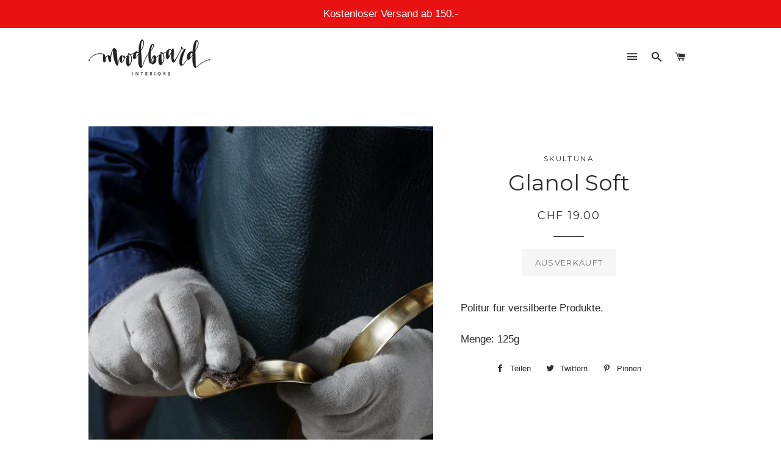

--- FILE ---
content_type: text/html; charset=utf-8
request_url: https://www.moodboard.ch/products/reinigungspaste-glanol-soft
body_size: 16585
content:
<!DOCTYPE html> 
<!--[if lt IE 7]><html class="no-js lt-ie9 lt-ie8 lt-ie7" lang="en"> <![endif]-->
<!--[if IE 7]><html class="no-js lt-ie9 lt-ie8" lang="en"> <![endif]-->
<!--[if IE 8]><html class="no-js lt-ie9" lang="en"> <![endif]-->
<!--[if IE 9 ]><html class="ie9 no-js"> <![endif]-->
<!--[if (gt IE 9)|!(IE)]><!--> <html class="no-js"> <!--<![endif]-->
<head>  <script id="ml_meta_options" type="text/javascript">
   	var ml_def_language_mf = "de"; 
  	var ml_available_languages_mf = {"en":"English","de":"Deutsch"};
    var ml_disabled_languages_mf = "";
    var ml_redirect_mf = "";    
    
        var ml_domains_mf = {};
  	

    var dis_arr = ml_disabled_languages_mf.split(',');
  
  	var avl_keys = Object.keys(ml_available_languages_mf);
  	for(var i=0;i < avl_keys.length;i++)
    {
    	if(dis_arr.includes(avl_keys[i]))
      		delete ml_available_languages_mf[avl_keys[i]]; 
    }
     
  </script>  	<script type="text/javascript">
    
  </script><script type="text/javascript" src="https://www.modules4u.biz/shopify/multi-lingo/js/ml.js.php?shop=moodboardtest.myshopify.com"></script><script type="text/javascript">
    function getMLVar(ml_var)
    {
      	var arr = {"71f0459e3295afebfb9e7f8d3503e881":"Ihr Einkaufswagen ist im Moment leer.","eef271fccaf07160d90d1e77cc4a727c":"Aktivieren Sie Cookies, um den Einkaufswagen benutzen zu können","3e2fe386df132b08717f426f54023d58":"I18n Error: Missing interpolation value \"savings\" for \"Sie sparen {{ savings }}\"","eb4414f4b515b74d398dff19296a3f23":"Schließen (Esc)"};
      	return arr[ml_var];
    }	
</script>


 <!--
 
  <script type="text/javascript">
    var ml_prods_js = {
        {% for product in collections.all.products %}
      		{{ product.id }}:{{ product.metafields[ml_ns]['title'] | json }}
			{% unless forloop.last %},{% endunless %}      
        {% endfor %}
    }
  </script>  
  
  --> 


  <!-- Basic page needs ================================================== -->
  <meta charset="utf-8">
  <meta http-equiv="X-UA-Compatible" content="IE=edge,chrome=1">

  
    <link rel="shortcut icon" href="//www.moodboard.ch/cdn/shop/files/apple-touch-icon_f9519faa-a1a6-4296-8927-6e1ec4567270_32x32.png?v=1613163687" type="image/png" />
  

  <!-- Title and description ================================================== -->
  <title>
  Glanol Soft Polierpaste für versilberte Produkte &ndash; Moodboard Interiors GmbH
  </title>

  
  <meta name="description" content="Politur für versilberte Produkte. Menge: 125g">
  

  <!-- Helpers ================================================== -->
  <!-- /snippets/social-meta-tags.liquid -->


  <meta property="og:type" content="product">
  <meta property="og:title" content="Glanol Soft">
  <meta property="og:url" content="https://www.moodboard.ch/products/reinigungspaste-glanol-soft">
  <meta property="og:description" content="Politur für versilberte Produkte.
Menge: 125g">
  
    <meta property="og:image" content="http://www.moodboard.ch/cdn/shop/products/1143_grande.png?v=1542963764">
    <meta property="og:image:secure_url" content="https://www.moodboard.ch/cdn/shop/products/1143_grande.png?v=1542963764">
  
    <meta property="og:image" content="http://www.moodboard.ch/cdn/shop/products/a_4_7120f2e5-6f29-45a7-a8d4-ce5eeda5c460_grande.jpg?v=1542963750">
    <meta property="og:image:secure_url" content="https://www.moodboard.ch/cdn/shop/products/a_4_7120f2e5-6f29-45a7-a8d4-ce5eeda5c460_grande.jpg?v=1542963750">
  
  <meta property="og:price:amount" content="19.00">
  <meta property="og:price:currency" content="CHF">

<meta property="og:site_name" content="Moodboard Interiors GmbH">


<meta name="twitter:card" content="summary_large_image">


  <meta name="twitter:title" content="Glanol Soft">
  <meta name="twitter:description" content="Politur für versilberte Produkte.
Menge: 125g">


  <link rel="canonical" href="https://www.moodboard.ch/products/reinigungspaste-glanol-soft">
  <meta name="viewport" content="width=device-width,initial-scale=1,shrink-to-fit=no">
  <meta name="theme-color" content="#be1f1f">

  <!-- CSS ================================================== -->
  <link href="//www.moodboard.ch/cdn/shop/t/19/assets/timber.scss.css?v=27557673178772995671657969141" rel="stylesheet" type="text/css" media="all" />
  <link href="//www.moodboard.ch/cdn/shop/t/19/assets/theme.scss.css?v=52786894062428372431657969141" rel="stylesheet" type="text/css" media="all" />
  

  
    
    
    <link href="//fonts.googleapis.com/css?family=Montserrat:400" rel="stylesheet" type="text/css" media="all" />
  


  
    
    
    <link href="//fonts.googleapis.com/css?family=Montserrat:400" rel="stylesheet" type="text/css" media="all" />
  



  <!-- Sections ================================================== -->
  <script>
    window.theme = window.theme || {};
    theme.strings = {
      zoomClose: "Schließen (Esc)",
      zoomPrev: "Vorige (Linke Pfeiltaste)",
      zoomNext: "Nächste (Rechte Pfeiltaste)",
      moneyFormat: "CHF {{amount}}"
    };
    theme.settings = {
      cartType: "page",
      gridType: "collage"
    };
  </script>

  <!--[if (gt IE 9)|!(IE)]><!--><script src="//www.moodboard.ch/cdn/shop/t/19/assets/lazysizes.min.js?v=37531750901115495291539762227" async="async"></script><!--<![endif]-->
  <!--[if lte IE 9]><script src="//www.moodboard.ch/cdn/shop/t/19/assets/lazysizes.min.js?v=37531750901115495291539762227"></script><![endif]-->

  <!--[if (gt IE 9)|!(IE)]><!--><script src="//www.moodboard.ch/cdn/shop/t/19/assets/theme.js?v=42281936924068905501539762235" defer="defer"></script><!--<![endif]-->
  <!--[if lte IE 9]><script src="//www.moodboard.ch/cdn/shop/t/19/assets/theme.js?v=42281936924068905501539762235"></script><![endif]-->

  <!-- Header hook for plugins ================================================== -->
  <script>window.performance && window.performance.mark && window.performance.mark('shopify.content_for_header.start');</script><meta name="google-site-verification" content="V8R_iDJQOk1N2JpTsZlD0LGHWdMClp_qNAmZR7UavNo">
<meta id="shopify-digital-wallet" name="shopify-digital-wallet" content="/13112481/digital_wallets/dialog">
<meta name="shopify-checkout-api-token" content="278a18a0602863a3c357861eea73aa5e">
<meta id="in-context-paypal-metadata" data-shop-id="13112481" data-venmo-supported="false" data-environment="production" data-locale="de_DE" data-paypal-v4="true" data-currency="CHF">
<link rel="alternate" type="application/json+oembed" href="https://www.moodboard.ch/products/reinigungspaste-glanol-soft.oembed">
<script async="async" src="/checkouts/internal/preloads.js?locale=de-CH"></script>
<script id="shopify-features" type="application/json">{"accessToken":"278a18a0602863a3c357861eea73aa5e","betas":["rich-media-storefront-analytics"],"domain":"www.moodboard.ch","predictiveSearch":true,"shopId":13112481,"locale":"de"}</script>
<script>var Shopify = Shopify || {};
Shopify.shop = "moodboardtest.myshopify.com";
Shopify.locale = "de";
Shopify.currency = {"active":"CHF","rate":"1.0"};
Shopify.country = "CH";
Shopify.theme = {"name":"Brooklyn_ml","id":33201389634,"schema_name":"Brooklyn","schema_version":"2.4.0","theme_store_id":null,"role":"main"};
Shopify.theme.handle = "null";
Shopify.theme.style = {"id":null,"handle":null};
Shopify.cdnHost = "www.moodboard.ch/cdn";
Shopify.routes = Shopify.routes || {};
Shopify.routes.root = "/";</script>
<script type="module">!function(o){(o.Shopify=o.Shopify||{}).modules=!0}(window);</script>
<script>!function(o){function n(){var o=[];function n(){o.push(Array.prototype.slice.apply(arguments))}return n.q=o,n}var t=o.Shopify=o.Shopify||{};t.loadFeatures=n(),t.autoloadFeatures=n()}(window);</script>
<script id="shop-js-analytics" type="application/json">{"pageType":"product"}</script>
<script defer="defer" async type="module" src="//www.moodboard.ch/cdn/shopifycloud/shop-js/modules/v2/client.init-shop-cart-sync_HUjMWWU5.de.esm.js"></script>
<script defer="defer" async type="module" src="//www.moodboard.ch/cdn/shopifycloud/shop-js/modules/v2/chunk.common_QpfDqRK1.esm.js"></script>
<script type="module">
  await import("//www.moodboard.ch/cdn/shopifycloud/shop-js/modules/v2/client.init-shop-cart-sync_HUjMWWU5.de.esm.js");
await import("//www.moodboard.ch/cdn/shopifycloud/shop-js/modules/v2/chunk.common_QpfDqRK1.esm.js");

  window.Shopify.SignInWithShop?.initShopCartSync?.({"fedCMEnabled":true,"windoidEnabled":true});

</script>
<script>(function() {
  var isLoaded = false;
  function asyncLoad() {
    if (isLoaded) return;
    isLoaded = true;
    var urls = ["https:\/\/chimpstatic.com\/mcjs-connected\/js\/users\/d7c8745b7faec81dde30b636c\/0c919bc0703283b831e0224da.js?shop=moodboardtest.myshopify.com","\/\/shopify.privy.com\/widget.js?shop=moodboardtest.myshopify.com","\/\/s3.amazonaws.com\/booster-eu-cookie\/moodboardtest.myshopify.com\/booster_eu_cookie.js?shop=moodboardtest.myshopify.com","https:\/\/chimpstatic.com\/mcjs-connected\/js\/users\/d7c8745b7faec81dde30b636c\/4fd96871b1ce12244a9e55ea5.js?shop=moodboardtest.myshopify.com"];
    for (var i = 0; i < urls.length; i++) {
      var s = document.createElement('script');
      s.type = 'text/javascript';
      s.async = true;
      s.src = urls[i];
      var x = document.getElementsByTagName('script')[0];
      x.parentNode.insertBefore(s, x);
    }
  };
  if(window.attachEvent) {
    window.attachEvent('onload', asyncLoad);
  } else {
    window.addEventListener('load', asyncLoad, false);
  }
})();</script>
<script id="__st">var __st={"a":13112481,"offset":3600,"reqid":"c5f7987c-a7d4-44e2-86e7-f7db9a70b7c2-1768764140","pageurl":"www.moodboard.ch\/products\/reinigungspaste-glanol-soft","u":"f3035ed4de64","p":"product","rtyp":"product","rid":10661828500};</script>
<script>window.ShopifyPaypalV4VisibilityTracking = true;</script>
<script id="captcha-bootstrap">!function(){'use strict';const t='contact',e='account',n='new_comment',o=[[t,t],['blogs',n],['comments',n],[t,'customer']],c=[[e,'customer_login'],[e,'guest_login'],[e,'recover_customer_password'],[e,'create_customer']],r=t=>t.map((([t,e])=>`form[action*='/${t}']:not([data-nocaptcha='true']) input[name='form_type'][value='${e}']`)).join(','),a=t=>()=>t?[...document.querySelectorAll(t)].map((t=>t.form)):[];function s(){const t=[...o],e=r(t);return a(e)}const i='password',u='form_key',d=['recaptcha-v3-token','g-recaptcha-response','h-captcha-response',i],f=()=>{try{return window.sessionStorage}catch{return}},m='__shopify_v',_=t=>t.elements[u];function p(t,e,n=!1){try{const o=window.sessionStorage,c=JSON.parse(o.getItem(e)),{data:r}=function(t){const{data:e,action:n}=t;return t[m]||n?{data:e,action:n}:{data:t,action:n}}(c);for(const[e,n]of Object.entries(r))t.elements[e]&&(t.elements[e].value=n);n&&o.removeItem(e)}catch(o){console.error('form repopulation failed',{error:o})}}const l='form_type',E='cptcha';function T(t){t.dataset[E]=!0}const w=window,h=w.document,L='Shopify',v='ce_forms',y='captcha';let A=!1;((t,e)=>{const n=(g='f06e6c50-85a8-45c8-87d0-21a2b65856fe',I='https://cdn.shopify.com/shopifycloud/storefront-forms-hcaptcha/ce_storefront_forms_captcha_hcaptcha.v1.5.2.iife.js',D={infoText:'Durch hCaptcha geschützt',privacyText:'Datenschutz',termsText:'Allgemeine Geschäftsbedingungen'},(t,e,n)=>{const o=w[L][v],c=o.bindForm;if(c)return c(t,g,e,D).then(n);var r;o.q.push([[t,g,e,D],n]),r=I,A||(h.body.append(Object.assign(h.createElement('script'),{id:'captcha-provider',async:!0,src:r})),A=!0)});var g,I,D;w[L]=w[L]||{},w[L][v]=w[L][v]||{},w[L][v].q=[],w[L][y]=w[L][y]||{},w[L][y].protect=function(t,e){n(t,void 0,e),T(t)},Object.freeze(w[L][y]),function(t,e,n,w,h,L){const[v,y,A,g]=function(t,e,n){const i=e?o:[],u=t?c:[],d=[...i,...u],f=r(d),m=r(i),_=r(d.filter((([t,e])=>n.includes(e))));return[a(f),a(m),a(_),s()]}(w,h,L),I=t=>{const e=t.target;return e instanceof HTMLFormElement?e:e&&e.form},D=t=>v().includes(t);t.addEventListener('submit',(t=>{const e=I(t);if(!e)return;const n=D(e)&&!e.dataset.hcaptchaBound&&!e.dataset.recaptchaBound,o=_(e),c=g().includes(e)&&(!o||!o.value);(n||c)&&t.preventDefault(),c&&!n&&(function(t){try{if(!f())return;!function(t){const e=f();if(!e)return;const n=_(t);if(!n)return;const o=n.value;o&&e.removeItem(o)}(t);const e=Array.from(Array(32),(()=>Math.random().toString(36)[2])).join('');!function(t,e){_(t)||t.append(Object.assign(document.createElement('input'),{type:'hidden',name:u})),t.elements[u].value=e}(t,e),function(t,e){const n=f();if(!n)return;const o=[...t.querySelectorAll(`input[type='${i}']`)].map((({name:t})=>t)),c=[...d,...o],r={};for(const[a,s]of new FormData(t).entries())c.includes(a)||(r[a]=s);n.setItem(e,JSON.stringify({[m]:1,action:t.action,data:r}))}(t,e)}catch(e){console.error('failed to persist form',e)}}(e),e.submit())}));const S=(t,e)=>{t&&!t.dataset[E]&&(n(t,e.some((e=>e===t))),T(t))};for(const o of['focusin','change'])t.addEventListener(o,(t=>{const e=I(t);D(e)&&S(e,y())}));const B=e.get('form_key'),M=e.get(l),P=B&&M;t.addEventListener('DOMContentLoaded',(()=>{const t=y();if(P)for(const e of t)e.elements[l].value===M&&p(e,B);[...new Set([...A(),...v().filter((t=>'true'===t.dataset.shopifyCaptcha))])].forEach((e=>S(e,t)))}))}(h,new URLSearchParams(w.location.search),n,t,e,['guest_login'])})(!0,!0)}();</script>
<script integrity="sha256-4kQ18oKyAcykRKYeNunJcIwy7WH5gtpwJnB7kiuLZ1E=" data-source-attribution="shopify.loadfeatures" defer="defer" src="//www.moodboard.ch/cdn/shopifycloud/storefront/assets/storefront/load_feature-a0a9edcb.js" crossorigin="anonymous"></script>
<script data-source-attribution="shopify.dynamic_checkout.dynamic.init">var Shopify=Shopify||{};Shopify.PaymentButton=Shopify.PaymentButton||{isStorefrontPortableWallets:!0,init:function(){window.Shopify.PaymentButton.init=function(){};var t=document.createElement("script");t.src="https://www.moodboard.ch/cdn/shopifycloud/portable-wallets/latest/portable-wallets.de.js",t.type="module",document.head.appendChild(t)}};
</script>
<script data-source-attribution="shopify.dynamic_checkout.buyer_consent">
  function portableWalletsHideBuyerConsent(e){var t=document.getElementById("shopify-buyer-consent"),n=document.getElementById("shopify-subscription-policy-button");t&&n&&(t.classList.add("hidden"),t.setAttribute("aria-hidden","true"),n.removeEventListener("click",e))}function portableWalletsShowBuyerConsent(e){var t=document.getElementById("shopify-buyer-consent"),n=document.getElementById("shopify-subscription-policy-button");t&&n&&(t.classList.remove("hidden"),t.removeAttribute("aria-hidden"),n.addEventListener("click",e))}window.Shopify?.PaymentButton&&(window.Shopify.PaymentButton.hideBuyerConsent=portableWalletsHideBuyerConsent,window.Shopify.PaymentButton.showBuyerConsent=portableWalletsShowBuyerConsent);
</script>
<script data-source-attribution="shopify.dynamic_checkout.cart.bootstrap">document.addEventListener("DOMContentLoaded",(function(){function t(){return document.querySelector("shopify-accelerated-checkout-cart, shopify-accelerated-checkout")}if(t())Shopify.PaymentButton.init();else{new MutationObserver((function(e,n){t()&&(Shopify.PaymentButton.init(),n.disconnect())})).observe(document.body,{childList:!0,subtree:!0})}}));
</script>
<link id="shopify-accelerated-checkout-styles" rel="stylesheet" media="screen" href="https://www.moodboard.ch/cdn/shopifycloud/portable-wallets/latest/accelerated-checkout-backwards-compat.css" crossorigin="anonymous">
<style id="shopify-accelerated-checkout-cart">
        #shopify-buyer-consent {
  margin-top: 1em;
  display: inline-block;
  width: 100%;
}

#shopify-buyer-consent.hidden {
  display: none;
}

#shopify-subscription-policy-button {
  background: none;
  border: none;
  padding: 0;
  text-decoration: underline;
  font-size: inherit;
  cursor: pointer;
}

#shopify-subscription-policy-button::before {
  box-shadow: none;
}

      </style>

<script>window.performance && window.performance.mark && window.performance.mark('shopify.content_for_header.end');</script>
  <!-- /snippets/oldIE-js.liquid -->


<!--[if lt IE 9]>
<script src="//cdnjs.cloudflare.com/ajax/libs/html5shiv/3.7.2/html5shiv.min.js" type="text/javascript"></script>
<script src="//www.moodboard.ch/cdn/shop/t/19/assets/respond.min.js?v=52248677837542619231539762227" type="text/javascript"></script>
<link href="//www.moodboard.ch/cdn/shop/t/19/assets/respond-proxy.html" id="respond-proxy" rel="respond-proxy" />
<link href="//www.moodboard.ch/search?q=91d46e7a400d081f46263631faee7056" id="respond-redirect" rel="respond-redirect" />
<script src="//www.moodboard.ch/search?q=91d46e7a400d081f46263631faee7056" type="text/javascript"></script>
<![endif]-->


<!--[if (lte IE 9) ]><script src="//www.moodboard.ch/cdn/shop/t/19/assets/match-media.min.js?v=159635276924582161481539762227" type="text/javascript"></script><![endif]-->


  <script src="//ajax.googleapis.com/ajax/libs/jquery/2.2.3/jquery.min.js" type="text/javascript"></script>
  <script src="//www.moodboard.ch/cdn/shop/t/19/assets/modernizr.min.js?v=21391054748206432451539762227" type="text/javascript"></script>

  
  

<link href="https://monorail-edge.shopifysvc.com" rel="dns-prefetch">
<script>(function(){if ("sendBeacon" in navigator && "performance" in window) {try {var session_token_from_headers = performance.getEntriesByType('navigation')[0].serverTiming.find(x => x.name == '_s').description;} catch {var session_token_from_headers = undefined;}var session_cookie_matches = document.cookie.match(/_shopify_s=([^;]*)/);var session_token_from_cookie = session_cookie_matches && session_cookie_matches.length === 2 ? session_cookie_matches[1] : "";var session_token = session_token_from_headers || session_token_from_cookie || "";function handle_abandonment_event(e) {var entries = performance.getEntries().filter(function(entry) {return /monorail-edge.shopifysvc.com/.test(entry.name);});if (!window.abandonment_tracked && entries.length === 0) {window.abandonment_tracked = true;var currentMs = Date.now();var navigation_start = performance.timing.navigationStart;var payload = {shop_id: 13112481,url: window.location.href,navigation_start,duration: currentMs - navigation_start,session_token,page_type: "product"};window.navigator.sendBeacon("https://monorail-edge.shopifysvc.com/v1/produce", JSON.stringify({schema_id: "online_store_buyer_site_abandonment/1.1",payload: payload,metadata: {event_created_at_ms: currentMs,event_sent_at_ms: currentMs}}));}}window.addEventListener('pagehide', handle_abandonment_event);}}());</script>
<script id="web-pixels-manager-setup">(function e(e,d,r,n,o){if(void 0===o&&(o={}),!Boolean(null===(a=null===(i=window.Shopify)||void 0===i?void 0:i.analytics)||void 0===a?void 0:a.replayQueue)){var i,a;window.Shopify=window.Shopify||{};var t=window.Shopify;t.analytics=t.analytics||{};var s=t.analytics;s.replayQueue=[],s.publish=function(e,d,r){return s.replayQueue.push([e,d,r]),!0};try{self.performance.mark("wpm:start")}catch(e){}var l=function(){var e={modern:/Edge?\/(1{2}[4-9]|1[2-9]\d|[2-9]\d{2}|\d{4,})\.\d+(\.\d+|)|Firefox\/(1{2}[4-9]|1[2-9]\d|[2-9]\d{2}|\d{4,})\.\d+(\.\d+|)|Chrom(ium|e)\/(9{2}|\d{3,})\.\d+(\.\d+|)|(Maci|X1{2}).+ Version\/(15\.\d+|(1[6-9]|[2-9]\d|\d{3,})\.\d+)([,.]\d+|)( \(\w+\)|)( Mobile\/\w+|) Safari\/|Chrome.+OPR\/(9{2}|\d{3,})\.\d+\.\d+|(CPU[ +]OS|iPhone[ +]OS|CPU[ +]iPhone|CPU IPhone OS|CPU iPad OS)[ +]+(15[._]\d+|(1[6-9]|[2-9]\d|\d{3,})[._]\d+)([._]\d+|)|Android:?[ /-](13[3-9]|1[4-9]\d|[2-9]\d{2}|\d{4,})(\.\d+|)(\.\d+|)|Android.+Firefox\/(13[5-9]|1[4-9]\d|[2-9]\d{2}|\d{4,})\.\d+(\.\d+|)|Android.+Chrom(ium|e)\/(13[3-9]|1[4-9]\d|[2-9]\d{2}|\d{4,})\.\d+(\.\d+|)|SamsungBrowser\/([2-9]\d|\d{3,})\.\d+/,legacy:/Edge?\/(1[6-9]|[2-9]\d|\d{3,})\.\d+(\.\d+|)|Firefox\/(5[4-9]|[6-9]\d|\d{3,})\.\d+(\.\d+|)|Chrom(ium|e)\/(5[1-9]|[6-9]\d|\d{3,})\.\d+(\.\d+|)([\d.]+$|.*Safari\/(?![\d.]+ Edge\/[\d.]+$))|(Maci|X1{2}).+ Version\/(10\.\d+|(1[1-9]|[2-9]\d|\d{3,})\.\d+)([,.]\d+|)( \(\w+\)|)( Mobile\/\w+|) Safari\/|Chrome.+OPR\/(3[89]|[4-9]\d|\d{3,})\.\d+\.\d+|(CPU[ +]OS|iPhone[ +]OS|CPU[ +]iPhone|CPU IPhone OS|CPU iPad OS)[ +]+(10[._]\d+|(1[1-9]|[2-9]\d|\d{3,})[._]\d+)([._]\d+|)|Android:?[ /-](13[3-9]|1[4-9]\d|[2-9]\d{2}|\d{4,})(\.\d+|)(\.\d+|)|Mobile Safari.+OPR\/([89]\d|\d{3,})\.\d+\.\d+|Android.+Firefox\/(13[5-9]|1[4-9]\d|[2-9]\d{2}|\d{4,})\.\d+(\.\d+|)|Android.+Chrom(ium|e)\/(13[3-9]|1[4-9]\d|[2-9]\d{2}|\d{4,})\.\d+(\.\d+|)|Android.+(UC? ?Browser|UCWEB|U3)[ /]?(15\.([5-9]|\d{2,})|(1[6-9]|[2-9]\d|\d{3,})\.\d+)\.\d+|SamsungBrowser\/(5\.\d+|([6-9]|\d{2,})\.\d+)|Android.+MQ{2}Browser\/(14(\.(9|\d{2,})|)|(1[5-9]|[2-9]\d|\d{3,})(\.\d+|))(\.\d+|)|K[Aa][Ii]OS\/(3\.\d+|([4-9]|\d{2,})\.\d+)(\.\d+|)/},d=e.modern,r=e.legacy,n=navigator.userAgent;return n.match(d)?"modern":n.match(r)?"legacy":"unknown"}(),u="modern"===l?"modern":"legacy",c=(null!=n?n:{modern:"",legacy:""})[u],f=function(e){return[e.baseUrl,"/wpm","/b",e.hashVersion,"modern"===e.buildTarget?"m":"l",".js"].join("")}({baseUrl:d,hashVersion:r,buildTarget:u}),m=function(e){var d=e.version,r=e.bundleTarget,n=e.surface,o=e.pageUrl,i=e.monorailEndpoint;return{emit:function(e){var a=e.status,t=e.errorMsg,s=(new Date).getTime(),l=JSON.stringify({metadata:{event_sent_at_ms:s},events:[{schema_id:"web_pixels_manager_load/3.1",payload:{version:d,bundle_target:r,page_url:o,status:a,surface:n,error_msg:t},metadata:{event_created_at_ms:s}}]});if(!i)return console&&console.warn&&console.warn("[Web Pixels Manager] No Monorail endpoint provided, skipping logging."),!1;try{return self.navigator.sendBeacon.bind(self.navigator)(i,l)}catch(e){}var u=new XMLHttpRequest;try{return u.open("POST",i,!0),u.setRequestHeader("Content-Type","text/plain"),u.send(l),!0}catch(e){return console&&console.warn&&console.warn("[Web Pixels Manager] Got an unhandled error while logging to Monorail."),!1}}}}({version:r,bundleTarget:l,surface:e.surface,pageUrl:self.location.href,monorailEndpoint:e.monorailEndpoint});try{o.browserTarget=l,function(e){var d=e.src,r=e.async,n=void 0===r||r,o=e.onload,i=e.onerror,a=e.sri,t=e.scriptDataAttributes,s=void 0===t?{}:t,l=document.createElement("script"),u=document.querySelector("head"),c=document.querySelector("body");if(l.async=n,l.src=d,a&&(l.integrity=a,l.crossOrigin="anonymous"),s)for(var f in s)if(Object.prototype.hasOwnProperty.call(s,f))try{l.dataset[f]=s[f]}catch(e){}if(o&&l.addEventListener("load",o),i&&l.addEventListener("error",i),u)u.appendChild(l);else{if(!c)throw new Error("Did not find a head or body element to append the script");c.appendChild(l)}}({src:f,async:!0,onload:function(){if(!function(){var e,d;return Boolean(null===(d=null===(e=window.Shopify)||void 0===e?void 0:e.analytics)||void 0===d?void 0:d.initialized)}()){var d=window.webPixelsManager.init(e)||void 0;if(d){var r=window.Shopify.analytics;r.replayQueue.forEach((function(e){var r=e[0],n=e[1],o=e[2];d.publishCustomEvent(r,n,o)})),r.replayQueue=[],r.publish=d.publishCustomEvent,r.visitor=d.visitor,r.initialized=!0}}},onerror:function(){return m.emit({status:"failed",errorMsg:"".concat(f," has failed to load")})},sri:function(e){var d=/^sha384-[A-Za-z0-9+/=]+$/;return"string"==typeof e&&d.test(e)}(c)?c:"",scriptDataAttributes:o}),m.emit({status:"loading"})}catch(e){m.emit({status:"failed",errorMsg:(null==e?void 0:e.message)||"Unknown error"})}}})({shopId: 13112481,storefrontBaseUrl: "https://www.moodboard.ch",extensionsBaseUrl: "https://extensions.shopifycdn.com/cdn/shopifycloud/web-pixels-manager",monorailEndpoint: "https://monorail-edge.shopifysvc.com/unstable/produce_batch",surface: "storefront-renderer",enabledBetaFlags: ["2dca8a86"],webPixelsConfigList: [{"id":"523108549","configuration":"{\"config\":\"{\\\"pixel_id\\\":\\\"AW-863159592\\\",\\\"target_country\\\":\\\"CH\\\",\\\"gtag_events\\\":[{\\\"type\\\":\\\"search\\\",\\\"action_label\\\":\\\"AW-863159592\\\/FzKYCODE4IoBEKiKy5sD\\\"},{\\\"type\\\":\\\"begin_checkout\\\",\\\"action_label\\\":\\\"AW-863159592\\\/Z50ICN3E4IoBEKiKy5sD\\\"},{\\\"type\\\":\\\"view_item\\\",\\\"action_label\\\":[\\\"AW-863159592\\\/bXkwCNfE4IoBEKiKy5sD\\\",\\\"MC-LV9KS5YZM0\\\"]},{\\\"type\\\":\\\"purchase\\\",\\\"action_label\\\":[\\\"AW-863159592\\\/61-aCNTE4IoBEKiKy5sD\\\",\\\"MC-LV9KS5YZM0\\\"]},{\\\"type\\\":\\\"page_view\\\",\\\"action_label\\\":[\\\"AW-863159592\\\/JttpCNHE4IoBEKiKy5sD\\\",\\\"MC-LV9KS5YZM0\\\"]},{\\\"type\\\":\\\"add_payment_info\\\",\\\"action_label\\\":\\\"AW-863159592\\\/cCfZCOPE4IoBEKiKy5sD\\\"},{\\\"type\\\":\\\"add_to_cart\\\",\\\"action_label\\\":\\\"AW-863159592\\\/OHz2CNrE4IoBEKiKy5sD\\\"}],\\\"enable_monitoring_mode\\\":false}\"}","eventPayloadVersion":"v1","runtimeContext":"OPEN","scriptVersion":"b2a88bafab3e21179ed38636efcd8a93","type":"APP","apiClientId":1780363,"privacyPurposes":[],"dataSharingAdjustments":{"protectedCustomerApprovalScopes":["read_customer_address","read_customer_email","read_customer_name","read_customer_personal_data","read_customer_phone"]}},{"id":"179306693","configuration":"{\"pixel_id\":\"917954005065026\",\"pixel_type\":\"facebook_pixel\",\"metaapp_system_user_token\":\"-\"}","eventPayloadVersion":"v1","runtimeContext":"OPEN","scriptVersion":"ca16bc87fe92b6042fbaa3acc2fbdaa6","type":"APP","apiClientId":2329312,"privacyPurposes":["ANALYTICS","MARKETING","SALE_OF_DATA"],"dataSharingAdjustments":{"protectedCustomerApprovalScopes":["read_customer_address","read_customer_email","read_customer_name","read_customer_personal_data","read_customer_phone"]}},{"id":"89653445","eventPayloadVersion":"v1","runtimeContext":"LAX","scriptVersion":"1","type":"CUSTOM","privacyPurposes":["ANALYTICS"],"name":"Google Analytics tag (migrated)"},{"id":"shopify-app-pixel","configuration":"{}","eventPayloadVersion":"v1","runtimeContext":"STRICT","scriptVersion":"0450","apiClientId":"shopify-pixel","type":"APP","privacyPurposes":["ANALYTICS","MARKETING"]},{"id":"shopify-custom-pixel","eventPayloadVersion":"v1","runtimeContext":"LAX","scriptVersion":"0450","apiClientId":"shopify-pixel","type":"CUSTOM","privacyPurposes":["ANALYTICS","MARKETING"]}],isMerchantRequest: false,initData: {"shop":{"name":"Moodboard Interiors GmbH","paymentSettings":{"currencyCode":"CHF"},"myshopifyDomain":"moodboardtest.myshopify.com","countryCode":"CH","storefrontUrl":"https:\/\/www.moodboard.ch"},"customer":null,"cart":null,"checkout":null,"productVariants":[{"price":{"amount":19.0,"currencyCode":"CHF"},"product":{"title":"Glanol Soft","vendor":"Skultuna","id":"10661828500","untranslatedTitle":"Glanol Soft","url":"\/products\/reinigungspaste-glanol-soft","type":"Reinigungsmittel"},"id":"41523040724","image":{"src":"\/\/www.moodboard.ch\/cdn\/shop\/products\/a_4_7120f2e5-6f29-45a7-a8d4-ce5eeda5c460.jpg?v=1542963750"},"sku":"","title":"Default Title","untranslatedTitle":"Default Title"}],"purchasingCompany":null},},"https://www.moodboard.ch/cdn","fcfee988w5aeb613cpc8e4bc33m6693e112",{"modern":"","legacy":""},{"shopId":"13112481","storefrontBaseUrl":"https:\/\/www.moodboard.ch","extensionBaseUrl":"https:\/\/extensions.shopifycdn.com\/cdn\/shopifycloud\/web-pixels-manager","surface":"storefront-renderer","enabledBetaFlags":"[\"2dca8a86\"]","isMerchantRequest":"false","hashVersion":"fcfee988w5aeb613cpc8e4bc33m6693e112","publish":"custom","events":"[[\"page_viewed\",{}],[\"product_viewed\",{\"productVariant\":{\"price\":{\"amount\":19.0,\"currencyCode\":\"CHF\"},\"product\":{\"title\":\"Glanol Soft\",\"vendor\":\"Skultuna\",\"id\":\"10661828500\",\"untranslatedTitle\":\"Glanol Soft\",\"url\":\"\/products\/reinigungspaste-glanol-soft\",\"type\":\"Reinigungsmittel\"},\"id\":\"41523040724\",\"image\":{\"src\":\"\/\/www.moodboard.ch\/cdn\/shop\/products\/a_4_7120f2e5-6f29-45a7-a8d4-ce5eeda5c460.jpg?v=1542963750\"},\"sku\":\"\",\"title\":\"Default Title\",\"untranslatedTitle\":\"Default Title\"}}]]"});</script><script>
  window.ShopifyAnalytics = window.ShopifyAnalytics || {};
  window.ShopifyAnalytics.meta = window.ShopifyAnalytics.meta || {};
  window.ShopifyAnalytics.meta.currency = 'CHF';
  var meta = {"product":{"id":10661828500,"gid":"gid:\/\/shopify\/Product\/10661828500","vendor":"Skultuna","type":"Reinigungsmittel","handle":"reinigungspaste-glanol-soft","variants":[{"id":41523040724,"price":1900,"name":"Glanol Soft","public_title":null,"sku":""}],"remote":false},"page":{"pageType":"product","resourceType":"product","resourceId":10661828500,"requestId":"c5f7987c-a7d4-44e2-86e7-f7db9a70b7c2-1768764140"}};
  for (var attr in meta) {
    window.ShopifyAnalytics.meta[attr] = meta[attr];
  }
</script>
<script class="analytics">
  (function () {
    var customDocumentWrite = function(content) {
      var jquery = null;

      if (window.jQuery) {
        jquery = window.jQuery;
      } else if (window.Checkout && window.Checkout.$) {
        jquery = window.Checkout.$;
      }

      if (jquery) {
        jquery('body').append(content);
      }
    };

    var hasLoggedConversion = function(token) {
      if (token) {
        return document.cookie.indexOf('loggedConversion=' + token) !== -1;
      }
      return false;
    }

    var setCookieIfConversion = function(token) {
      if (token) {
        var twoMonthsFromNow = new Date(Date.now());
        twoMonthsFromNow.setMonth(twoMonthsFromNow.getMonth() + 2);

        document.cookie = 'loggedConversion=' + token + '; expires=' + twoMonthsFromNow;
      }
    }

    var trekkie = window.ShopifyAnalytics.lib = window.trekkie = window.trekkie || [];
    if (trekkie.integrations) {
      return;
    }
    trekkie.methods = [
      'identify',
      'page',
      'ready',
      'track',
      'trackForm',
      'trackLink'
    ];
    trekkie.factory = function(method) {
      return function() {
        var args = Array.prototype.slice.call(arguments);
        args.unshift(method);
        trekkie.push(args);
        return trekkie;
      };
    };
    for (var i = 0; i < trekkie.methods.length; i++) {
      var key = trekkie.methods[i];
      trekkie[key] = trekkie.factory(key);
    }
    trekkie.load = function(config) {
      trekkie.config = config || {};
      trekkie.config.initialDocumentCookie = document.cookie;
      var first = document.getElementsByTagName('script')[0];
      var script = document.createElement('script');
      script.type = 'text/javascript';
      script.onerror = function(e) {
        var scriptFallback = document.createElement('script');
        scriptFallback.type = 'text/javascript';
        scriptFallback.onerror = function(error) {
                var Monorail = {
      produce: function produce(monorailDomain, schemaId, payload) {
        var currentMs = new Date().getTime();
        var event = {
          schema_id: schemaId,
          payload: payload,
          metadata: {
            event_created_at_ms: currentMs,
            event_sent_at_ms: currentMs
          }
        };
        return Monorail.sendRequest("https://" + monorailDomain + "/v1/produce", JSON.stringify(event));
      },
      sendRequest: function sendRequest(endpointUrl, payload) {
        // Try the sendBeacon API
        if (window && window.navigator && typeof window.navigator.sendBeacon === 'function' && typeof window.Blob === 'function' && !Monorail.isIos12()) {
          var blobData = new window.Blob([payload], {
            type: 'text/plain'
          });

          if (window.navigator.sendBeacon(endpointUrl, blobData)) {
            return true;
          } // sendBeacon was not successful

        } // XHR beacon

        var xhr = new XMLHttpRequest();

        try {
          xhr.open('POST', endpointUrl);
          xhr.setRequestHeader('Content-Type', 'text/plain');
          xhr.send(payload);
        } catch (e) {
          console.log(e);
        }

        return false;
      },
      isIos12: function isIos12() {
        return window.navigator.userAgent.lastIndexOf('iPhone; CPU iPhone OS 12_') !== -1 || window.navigator.userAgent.lastIndexOf('iPad; CPU OS 12_') !== -1;
      }
    };
    Monorail.produce('monorail-edge.shopifysvc.com',
      'trekkie_storefront_load_errors/1.1',
      {shop_id: 13112481,
      theme_id: 33201389634,
      app_name: "storefront",
      context_url: window.location.href,
      source_url: "//www.moodboard.ch/cdn/s/trekkie.storefront.cd680fe47e6c39ca5d5df5f0a32d569bc48c0f27.min.js"});

        };
        scriptFallback.async = true;
        scriptFallback.src = '//www.moodboard.ch/cdn/s/trekkie.storefront.cd680fe47e6c39ca5d5df5f0a32d569bc48c0f27.min.js';
        first.parentNode.insertBefore(scriptFallback, first);
      };
      script.async = true;
      script.src = '//www.moodboard.ch/cdn/s/trekkie.storefront.cd680fe47e6c39ca5d5df5f0a32d569bc48c0f27.min.js';
      first.parentNode.insertBefore(script, first);
    };
    trekkie.load(
      {"Trekkie":{"appName":"storefront","development":false,"defaultAttributes":{"shopId":13112481,"isMerchantRequest":null,"themeId":33201389634,"themeCityHash":"2333853549743414718","contentLanguage":"de","currency":"CHF","eventMetadataId":"51d956f1-d544-46f8-9edd-0d20aca4eaba"},"isServerSideCookieWritingEnabled":true,"monorailRegion":"shop_domain","enabledBetaFlags":["65f19447"]},"Session Attribution":{},"S2S":{"facebookCapiEnabled":false,"source":"trekkie-storefront-renderer","apiClientId":580111}}
    );

    var loaded = false;
    trekkie.ready(function() {
      if (loaded) return;
      loaded = true;

      window.ShopifyAnalytics.lib = window.trekkie;

      var originalDocumentWrite = document.write;
      document.write = customDocumentWrite;
      try { window.ShopifyAnalytics.merchantGoogleAnalytics.call(this); } catch(error) {};
      document.write = originalDocumentWrite;

      window.ShopifyAnalytics.lib.page(null,{"pageType":"product","resourceType":"product","resourceId":10661828500,"requestId":"c5f7987c-a7d4-44e2-86e7-f7db9a70b7c2-1768764140","shopifyEmitted":true});

      var match = window.location.pathname.match(/checkouts\/(.+)\/(thank_you|post_purchase)/)
      var token = match? match[1]: undefined;
      if (!hasLoggedConversion(token)) {
        setCookieIfConversion(token);
        window.ShopifyAnalytics.lib.track("Viewed Product",{"currency":"CHF","variantId":41523040724,"productId":10661828500,"productGid":"gid:\/\/shopify\/Product\/10661828500","name":"Glanol Soft","price":"19.00","sku":"","brand":"Skultuna","variant":null,"category":"Reinigungsmittel","nonInteraction":true,"remote":false},undefined,undefined,{"shopifyEmitted":true});
      window.ShopifyAnalytics.lib.track("monorail:\/\/trekkie_storefront_viewed_product\/1.1",{"currency":"CHF","variantId":41523040724,"productId":10661828500,"productGid":"gid:\/\/shopify\/Product\/10661828500","name":"Glanol Soft","price":"19.00","sku":"","brand":"Skultuna","variant":null,"category":"Reinigungsmittel","nonInteraction":true,"remote":false,"referer":"https:\/\/www.moodboard.ch\/products\/reinigungspaste-glanol-soft"});
      }
    });


        var eventsListenerScript = document.createElement('script');
        eventsListenerScript.async = true;
        eventsListenerScript.src = "//www.moodboard.ch/cdn/shopifycloud/storefront/assets/shop_events_listener-3da45d37.js";
        document.getElementsByTagName('head')[0].appendChild(eventsListenerScript);

})();</script>
  <script>
  if (!window.ga || (window.ga && typeof window.ga !== 'function')) {
    window.ga = function ga() {
      (window.ga.q = window.ga.q || []).push(arguments);
      if (window.Shopify && window.Shopify.analytics && typeof window.Shopify.analytics.publish === 'function') {
        window.Shopify.analytics.publish("ga_stub_called", {}, {sendTo: "google_osp_migration"});
      }
      console.error("Shopify's Google Analytics stub called with:", Array.from(arguments), "\nSee https://help.shopify.com/manual/promoting-marketing/pixels/pixel-migration#google for more information.");
    };
    if (window.Shopify && window.Shopify.analytics && typeof window.Shopify.analytics.publish === 'function') {
      window.Shopify.analytics.publish("ga_stub_initialized", {}, {sendTo: "google_osp_migration"});
    }
  }
</script>
<script
  defer
  src="https://www.moodboard.ch/cdn/shopifycloud/perf-kit/shopify-perf-kit-3.0.4.min.js"
  data-application="storefront-renderer"
  data-shop-id="13112481"
  data-render-region="gcp-us-central1"
  data-page-type="product"
  data-theme-instance-id="33201389634"
  data-theme-name="Brooklyn"
  data-theme-version="2.4.0"
  data-monorail-region="shop_domain"
  data-resource-timing-sampling-rate="10"
  data-shs="true"
  data-shs-beacon="true"
  data-shs-export-with-fetch="true"
  data-shs-logs-sample-rate="1"
  data-shs-beacon-endpoint="https://www.moodboard.ch/api/collect"
></script>
</head>


<body id="glanol-soft-polierpaste-fuer-versilberte-produkte" class="template-product"><div version="2" lang="" type="flag_dropdown" rtl="ltr"  id="ml_lang_selector" position="top_right"></div>

  <div id="NavDrawer" class="drawer drawer--left">
    <div id="shopify-section-drawer-menu" class="shopify-section"><div data-section-id="drawer-menu" data-section-type="drawer-menu-section">
  <div class="drawer__fixed-header">
    <div class="drawer__header">
      <div class="drawer__close drawer__close--left">
        <button type="button" class="icon-fallback-text drawer__close-button js-drawer-close">
          <span class="icon icon-x" aria-hidden="true"></span>
          <span class="fallback-text">Menü schließen</span>
        </button>
      </div>
    </div>
  </div>
  <div class="drawer__inner">

    
      <!-- /snippets/search-bar.liquid -->





<form action="/search" method="get" class="input-group search-bar search-bar--drawer" role="search">
  
  <input type="search" name="q" value="" placeholder="Durchsuchen Sie unseren Shop" class="input-group-field" aria-label="Durchsuchen Sie unseren Shop">
  <span class="input-group-btn">
    <button type="submit" class="btn--secondary icon-fallback-text">
      <span class="icon icon-search" aria-hidden="true"></span>
      <span class="fallback-text">Suchen</span>
    </button>
  </span>
</form>

    

    <!-- begin mobile-nav -->
    <ul class="mobile-nav">
      
        
        
        
          <li class="mobile-nav__item">
            <a href="/" class="mobile-nav__link">	Home</a>
          </li>
        
      
        
        
        
          <li class="mobile-nav__item">
            <div class="mobile-nav__has-sublist">
              <a href="/collections/all" class="mobile-nav__link" id="Label-shop">	Shop</a>
              <div class="mobile-nav__toggle">
                <button type="button" class="mobile-nav__toggle-btn icon-fallback-text" data-aria-controls="Linklist-shop">
                  <span class="icon-fallback-text mobile-nav__toggle-open">
                    <span class="icon icon-plus" aria-hidden="true"></span>
                    <span class="fallback-text">Menü maximieren</span>
                  </span>
                  <span class="icon-fallback-text mobile-nav__toggle-close">
                    <span class="icon icon-minus" aria-hidden="true"></span>
                    <span class="fallback-text">Menü minimieren</span>
                  </span>
                </button>
              </div>
            </div>
            <ul class="mobile-nav__sublist" id="Linklist-shop" aria-labelledby="Label-shop" role="navigation">
              
                <li class="mobile-nav__item">
                  <a href="/collections/all" class="mobile-nav__link">	Alle Produkte</a>
                </li>
              
                <li class="mobile-nav__item">
                  <a href="/collections" class="mobile-nav__link">	Alle Kollektionen</a>
                </li>
              
                <li class="mobile-nav__item">
                  <a href="/collections/aufbewahrung" class="mobile-nav__link">	Aufbewahrung</a>
                </li>
              
                <li class="mobile-nav__item">
                  <a href="/collections/beleuchtung" class="mobile-nav__link">	Beleuchtung</a>
                </li>
              
                <li class="mobile-nav__item">
                  <a href="/collections/duftkerzen" class="mobile-nav__link">	Duftkerzen</a>
                </li>
              
                <li class="mobile-nav__item">
                  <a href="/collections/eingang" class="mobile-nav__link">	Eingang</a>
                </li>
              
                <li class="mobile-nav__item">
                  <a href="/products/open-sesame-flaschenoffner-messing" class="mobile-nav__link">	Flaschenöffner</a>
                </li>
              
                <li class="mobile-nav__item">
                  <a href="/collections/glaswaren-glaser-und-karaffen" class="mobile-nav__link">	Glaswaren, Gläser &amp; Karaffen</a>
                </li>
              
                <li class="mobile-nav__item">
                  <a href="/collections/gutscheine" class="mobile-nav__link">	Gutscheine</a>
                </li>
              
                <li class="mobile-nav__item">
                  <a href="/collections/kerzenstander" class="mobile-nav__link">	Kerzenständer und Windlichter</a>
                </li>
              
                <li class="mobile-nav__item">
                  <a href="/collections/kuche-und-esszimmer" class="mobile-nav__link">	Küche &amp; Esszimmer</a>
                </li>
              
                <li class="mobile-nav__item">
                  <a href="/collections/kunst" class="mobile-nav__link">	Kunst</a>
                </li>
              
                <li class="mobile-nav__item">
                  <a href="/collections/schlafzimmer" class="mobile-nav__link">	Schlafzimmer</a>
                </li>
              
                <li class="mobile-nav__item">
                  <a href="/collections/spiegel" class="mobile-nav__link">	Spiegel</a>
                </li>
              
                <li class="mobile-nav__item">
                  <a href="/collections/textilien" class="mobile-nav__link">	Textilien</a>
                </li>
              
                <li class="mobile-nav__item">
                  <a href="/collections/vasen" class="mobile-nav__link">	Vasen und Blumentöpfe</a>
                </li>
              
                <li class="mobile-nav__item">
                  <a href="/collections/wohnzimmer" class="mobile-nav__link">	Wohnzimmer</a>
                </li>
              
                <li class="mobile-nav__item">
                  <a href="/collections/reinigungsmittel" class="mobile-nav__link">	Reinigungsmittel</a>
                </li>
              
            </ul>
          </li>
        
      
        
        
        
          <li class="mobile-nav__item">
            <div class="mobile-nav__has-sublist">
              <a href="/pages/marken" class="mobile-nav__link" id="Label-marken">	Marken</a>
              <div class="mobile-nav__toggle">
                <button type="button" class="mobile-nav__toggle-btn icon-fallback-text" data-aria-controls="Linklist-marken">
                  <span class="icon-fallback-text mobile-nav__toggle-open">
                    <span class="icon icon-plus" aria-hidden="true"></span>
                    <span class="fallback-text">Menü maximieren</span>
                  </span>
                  <span class="icon-fallback-text mobile-nav__toggle-close">
                    <span class="icon icon-minus" aria-hidden="true"></span>
                    <span class="fallback-text">Menü minimieren</span>
                  </span>
                </button>
              </div>
            </div>
            <ul class="mobile-nav__sublist" id="Linklist-marken" aria-labelledby="Label-marken" role="navigation">
              
                <li class="mobile-nav__item">
                  <a href="/collections/aparentment" class="mobile-nav__link">	Aparentment</a>
                </li>
              
                <li class="mobile-nav__item">
                  <a href="/collections/arcade-avec" class="mobile-nav__link">	Arcade Avec</a>
                </li>
              
                <li class="mobile-nav__item">
                  <a href="/collections/aromas" class="mobile-nav__link">	Aromas</a>
                </li>
              
                <li class="mobile-nav__item">
                  <a href="/collections/aytm" class="mobile-nav__link">	AYTM</a>
                </li>
              
                <li class="mobile-nav__item">
                  <a href="/collections/forestier-paris" class="mobile-nav__link">	Forestier Paris</a>
                </li>
              
                <li class="mobile-nav__item">
                  <a href="/collections/nude-glass" class="mobile-nav__link">	Nude Glass</a>
                </li>
              
                <li class="mobile-nav__item">
                  <a href="/collections/patch-nyc" class="mobile-nav__link">	Patch NYC</a>
                </li>
              
                <li class="mobile-nav__item">
                  <a href="/collections/pulpo" class="mobile-nav__link">	Pulpo</a>
                </li>
              
                <li class="mobile-nav__item">
                  <a href="/collections/ro" class="mobile-nav__link">	Ro</a>
                </li>
              
                <li class="mobile-nav__item">
                  <a href="/collections/rudolf-mettler" class="mobile-nav__link">	Rudolf Mettler</a>
                </li>
              
                <li class="mobile-nav__item">
                  <a href="/collections/skultuna" class="mobile-nav__link">	Skultuna</a>
                </li>
              
            </ul>
          </li>
        
      
        
        
        
          <li class="mobile-nav__item">
            <a href="/blogs/news" class="mobile-nav__link">	Blog</a>
          </li>
        
      
        
        
        
          <li class="mobile-nav__item">
            <div class="mobile-nav__has-sublist">
              <a href="/pages/interior-design-beratung" class="mobile-nav__link" id="Label-beratung">	Beratung</a>
              <div class="mobile-nav__toggle">
                <button type="button" class="mobile-nav__toggle-btn icon-fallback-text" data-aria-controls="Linklist-beratung">
                  <span class="icon-fallback-text mobile-nav__toggle-open">
                    <span class="icon icon-plus" aria-hidden="true"></span>
                    <span class="fallback-text">Menü maximieren</span>
                  </span>
                  <span class="icon-fallback-text mobile-nav__toggle-close">
                    <span class="icon icon-minus" aria-hidden="true"></span>
                    <span class="fallback-text">Menü minimieren</span>
                  </span>
                </button>
              </div>
            </div>
            <ul class="mobile-nav__sublist" id="Linklist-beratung" aria-labelledby="Label-beratung" role="navigation">
              
                <li class="mobile-nav__item">
                  <a href="/pages/interior-design-beratung" class="mobile-nav__link">	Dienstleistung und Packages</a>
                </li>
              
                <li class="mobile-nav__item">
                  <a href="/pages/copy-of-eigentumswohnung-erlenbach" class="mobile-nav__link">	Eigentumswohnung Erlenbach</a>
                </li>
              
                <li class="mobile-nav__item">
                  <a href="/pages/einfamilienhaus" class="mobile-nav__link">	Projekt Einfamilienhaus</a>
                </li>
              
                <li class="mobile-nav__item">
                  <a href="/pages/ferienwohnung-la-punt" class="mobile-nav__link">	Ferienwohnung La Punt</a>
                </li>
              
                <li class="mobile-nav__item">
                  <a href="/pages/chalet" class="mobile-nav__link">	Projekt Swiss Mountain Chalet</a>
                </li>
              
            </ul>
          </li>
        
      

      
      <li class="mobile-nav__spacer"></li>

      
      
        
          <li class="mobile-nav__item mobile-nav__item--secondary">
            <a href="/account/login" id="customer_login_link">Einloggen</a>
          </li>
          <li class="mobile-nav__item mobile-nav__item--secondary">
            <a href="/account/register" id="customer_register_link">Kundenkonto eröffnen</a>
          </li>
        
      
      
        <li class="mobile-nav__item mobile-nav__item--secondary"><a href="/pages/about">	About </a></li>
      
        <li class="mobile-nav__item mobile-nav__item--secondary"><a href="/pages/versand-und-lieferzeiten">	Versand und Lieferung</a></li>
      
        <li class="mobile-nav__item mobile-nav__item--secondary"><a href="/pages/agbs">	AGBs</a></li>
      
        <li class="mobile-nav__item mobile-nav__item--secondary"><a href="/pages/datenschutzerklarung">	Datenschutzrichtline</a></li>
      
        <li class="mobile-nav__item mobile-nav__item--secondary"><a href="/pages/kontakt">	Kontakt</a></li>
      
        <li class="mobile-nav__item mobile-nav__item--secondary"><a href="/pages/presse">	Presse</a></li>
      
        <li class="mobile-nav__item mobile-nav__item--secondary"><a href="/pages/impressum">	Impressum</a></li>
      
    </ul>
    <!-- //mobile-nav -->
  </div>
</div>


</div>
  </div>
  <div id="CartDrawer" class="drawer drawer--right drawer--has-fixed-footer">
    <div class="drawer__fixed-header">
      <div class="drawer__header">
        <div class="drawer__title">Einkaufswagen</div>
        <div class="drawer__close">
          <button type="button" class="icon-fallback-text drawer__close-button js-drawer-close">
            <span class="icon icon-x" aria-hidden="true"></span>
            <span class="fallback-text">Einkaufswagen schließen</span>
          </button>
        </div>
      </div>
    </div>
    <div class="drawer__inner">
      <div id="CartContainer" class="drawer__cart"></div>
    </div>
  </div>

  <div id="PageContainer" class="page-container">

    <div id="shopify-section-header" class="shopify-section"><style>
  .site-header__logo img {
    max-width: 200px;
  }

  @media screen and (max-width: 768px) {
    .site-header__logo img {
      max-width: 100%;
    }
  }
</style>


<div data-section-id="header" data-section-type="header-section" data-template="product">
  <div class="header-wrapper">
    
      
        <style>
          .announcement-bar {
            background-color: #e91212;
          }

          .announcement-bar--link:hover {
            

            
              
              background-color: #f04242;
            
          }

          .announcement-bar__message {
            color: #ffffff;
          }
        </style>

        
          <div class="announcement-bar">
        

          <p class="announcement-bar__message">Kostenloser Versand ab 150.-</p>

        
          </div>
        

      
    

    <header class="site-header" role="banner">
      <div class="wrapper">
        <div class="grid--full grid--table">
          <div class="grid__item large--hide one-quarter">
            <div class="site-nav--mobile">
              <button type="button" class="icon-fallback-text site-nav__link js-drawer-open-left" aria-controls="NavDrawer">
                <span class="icon icon-hamburger" aria-hidden="true"></span>
                <span class="fallback-text">Seitennavigation</span>
              </button>
            </div>
          </div>
          <div class="grid__item large--one-third medium-down--one-half">
            
            
              <div class="h1 site-header__logo large--left" itemscope itemtype="http://schema.org/Organization">
            
              
                
                <a href="/" itemprop="url" class="site-header__logo-link logo--has-inverted">
                  
                   <img src="//www.moodboard.ch/cdn/shop/files/main_logo_black_copylinkdin_200x.png?v=1613163606"
                   srcset="//www.moodboard.ch/cdn/shop/files/main_logo_black_copylinkdin_200x.png?v=1613163606 1x, //www.moodboard.ch/cdn/shop/files/main_logo_black_copylinkdin_200x@2x.png?v=1613163606 2x"
                   alt="Moodboard Interiors GmbH"
                   itemprop="logo">
                </a>
                
                  <a href="/" itemprop="url" class="logo--inverted">
                    <img src="//www.moodboard.ch/cdn/shop/files/main_logo_white_3aa1d322-d939-4a2f-81d9-febdecb49882_200x.png?v=1613163606"
                    srcset="//www.moodboard.ch/cdn/shop/files/main_logo_white_3aa1d322-d939-4a2f-81d9-febdecb49882_200x.png?v=1613163606 1x, //www.moodboard.ch/cdn/shop/files/main_logo_white_3aa1d322-d939-4a2f-81d9-febdecb49882_200x@2x.png?v=1613163606 2x"
                    alt="Moodboard Interiors GmbH"
                    itemprop="logo">
                  </a>
                
              
            
              </div>
            
          </div>
          <div class="grid__item large--two-thirds large--text-right medium-down--hide">
            
            <!-- begin site-nav -->
            <ul class="site-nav" id="AccessibleNav">
              

              <li class="site-nav__item site-nav--compress__menu">
                <button type="button" class="icon-fallback-text site-nav__link site-nav__link--icon js-drawer-open-left" aria-controls="NavDrawer">
                  <span class="icon icon-hamburger" aria-hidden="true"></span>
                  <span class="fallback-text">Seitennavigation</span>
                </button>
              </li>
              
                
                
                
                  <li class="site-nav__item site-nav__expanded-item">
                    <a href="/" class="site-nav__link">	Home</a>
                  </li>
                
              
                
                
                
                  <li class="site-nav__item site-nav__expanded-item site-nav--has-dropdown" aria-haspopup="true">
                    <a href="/collections/all" class="site-nav__link">
                      	Shop
                      <span class="icon icon-arrow-down" aria-hidden="true"></span>
                    </a>
                    <ul class="site-nav__dropdown text-left">
                      
                        <li>
                          <a href="/collections/all" class="site-nav__dropdown-link">	Alle Produkte</a>
                        </li>
                      
                        <li>
                          <a href="/collections" class="site-nav__dropdown-link">	Alle Kollektionen</a>
                        </li>
                      
                        <li>
                          <a href="/collections/aufbewahrung" class="site-nav__dropdown-link">	Aufbewahrung</a>
                        </li>
                      
                        <li>
                          <a href="/collections/beleuchtung" class="site-nav__dropdown-link">	Beleuchtung</a>
                        </li>
                      
                        <li>
                          <a href="/collections/duftkerzen" class="site-nav__dropdown-link">	Duftkerzen</a>
                        </li>
                      
                        <li>
                          <a href="/collections/eingang" class="site-nav__dropdown-link">	Eingang</a>
                        </li>
                      
                        <li>
                          <a href="/products/open-sesame-flaschenoffner-messing" class="site-nav__dropdown-link">	Flaschenöffner</a>
                        </li>
                      
                        <li>
                          <a href="/collections/glaswaren-glaser-und-karaffen" class="site-nav__dropdown-link">	Glaswaren, Gläser &amp; Karaffen</a>
                        </li>
                      
                        <li>
                          <a href="/collections/gutscheine" class="site-nav__dropdown-link">	Gutscheine</a>
                        </li>
                      
                        <li>
                          <a href="/collections/kerzenstander" class="site-nav__dropdown-link">	Kerzenständer und Windlichter</a>
                        </li>
                      
                        <li>
                          <a href="/collections/kuche-und-esszimmer" class="site-nav__dropdown-link">	Küche &amp; Esszimmer</a>
                        </li>
                      
                        <li>
                          <a href="/collections/kunst" class="site-nav__dropdown-link">	Kunst</a>
                        </li>
                      
                        <li>
                          <a href="/collections/schlafzimmer" class="site-nav__dropdown-link">	Schlafzimmer</a>
                        </li>
                      
                        <li>
                          <a href="/collections/spiegel" class="site-nav__dropdown-link">	Spiegel</a>
                        </li>
                      
                        <li>
                          <a href="/collections/textilien" class="site-nav__dropdown-link">	Textilien</a>
                        </li>
                      
                        <li>
                          <a href="/collections/vasen" class="site-nav__dropdown-link">	Vasen und Blumentöpfe</a>
                        </li>
                      
                        <li>
                          <a href="/collections/wohnzimmer" class="site-nav__dropdown-link">	Wohnzimmer</a>
                        </li>
                      
                        <li>
                          <a href="/collections/reinigungsmittel" class="site-nav__dropdown-link">	Reinigungsmittel</a>
                        </li>
                      
                    </ul>
                  </li>
                
              
                
                
                
                  <li class="site-nav__item site-nav__expanded-item site-nav--has-dropdown" aria-haspopup="true">
                    <a href="/pages/marken" class="site-nav__link">
                      	Marken
                      <span class="icon icon-arrow-down" aria-hidden="true"></span>
                    </a>
                    <ul class="site-nav__dropdown text-left">
                      
                        <li>
                          <a href="/collections/aparentment" class="site-nav__dropdown-link">	Aparentment</a>
                        </li>
                      
                        <li>
                          <a href="/collections/arcade-avec" class="site-nav__dropdown-link">	Arcade Avec</a>
                        </li>
                      
                        <li>
                          <a href="/collections/aromas" class="site-nav__dropdown-link">	Aromas</a>
                        </li>
                      
                        <li>
                          <a href="/collections/aytm" class="site-nav__dropdown-link">	AYTM</a>
                        </li>
                      
                        <li>
                          <a href="/collections/forestier-paris" class="site-nav__dropdown-link">	Forestier Paris</a>
                        </li>
                      
                        <li>
                          <a href="/collections/nude-glass" class="site-nav__dropdown-link">	Nude Glass</a>
                        </li>
                      
                        <li>
                          <a href="/collections/patch-nyc" class="site-nav__dropdown-link">	Patch NYC</a>
                        </li>
                      
                        <li>
                          <a href="/collections/pulpo" class="site-nav__dropdown-link">	Pulpo</a>
                        </li>
                      
                        <li>
                          <a href="/collections/ro" class="site-nav__dropdown-link">	Ro</a>
                        </li>
                      
                        <li>
                          <a href="/collections/rudolf-mettler" class="site-nav__dropdown-link">	Rudolf Mettler</a>
                        </li>
                      
                        <li>
                          <a href="/collections/skultuna" class="site-nav__dropdown-link">	Skultuna</a>
                        </li>
                      
                    </ul>
                  </li>
                
              
                
                
                
                  <li class="site-nav__item site-nav__expanded-item">
                    <a href="/blogs/news" class="site-nav__link">	Blog</a>
                  </li>
                
              
                
                
                
                  <li class="site-nav__item site-nav__expanded-item site-nav--has-dropdown" aria-haspopup="true">
                    <a href="/pages/interior-design-beratung" class="site-nav__link">
                      	Beratung
                      <span class="icon icon-arrow-down" aria-hidden="true"></span>
                    </a>
                    <ul class="site-nav__dropdown text-left">
                      
                        <li>
                          <a href="/pages/interior-design-beratung" class="site-nav__dropdown-link">	Dienstleistung und Packages</a>
                        </li>
                      
                        <li>
                          <a href="/pages/copy-of-eigentumswohnung-erlenbach" class="site-nav__dropdown-link">	Eigentumswohnung Erlenbach</a>
                        </li>
                      
                        <li>
                          <a href="/pages/einfamilienhaus" class="site-nav__dropdown-link">	Projekt Einfamilienhaus</a>
                        </li>
                      
                        <li>
                          <a href="/pages/ferienwohnung-la-punt" class="site-nav__dropdown-link">	Ferienwohnung La Punt</a>
                        </li>
                      
                        <li>
                          <a href="/pages/chalet" class="site-nav__dropdown-link">	Projekt Swiss Mountain Chalet</a>
                        </li>
                      
                    </ul>
                  </li>
                
              

              
                <li class="site-nav__item site-nav__expanded-item">
                  <a class="site-nav__link site-nav__link--icon" href="/account">
                    <span class="icon-fallback-text">
                      <span class="icon icon-customer" aria-hidden="true"></span>
                      <span class="fallback-text">
                        
                          Einloggen
                        
                      </span>
                    </span>
                  </a>
                </li>
              

              
                
                
                <li class="site-nav__item">
                  <a href="/search" class="site-nav__link site-nav__link--icon js-toggle-search-modal" data-mfp-src="#SearchModal">
                    <span class="icon-fallback-text">
                      <span class="icon icon-search" aria-hidden="true"></span>
                      <span class="fallback-text">Suche</span>
                    </span>
                  </a>
                </li>
              

              <li class="site-nav__item">
                <a href="/cart" class="site-nav__link site-nav__link--icon cart-link js-drawer-open-right" aria-controls="CartDrawer">
                  <span class="icon-fallback-text">
                    <span class="icon icon-cart" aria-hidden="true"></span>
                    <span class="fallback-text">Einkaufswagen</span>
                  </span>
                  <span class="cart-link__bubble"></span>
                </a>
              </li>

            </ul>
            <!-- //site-nav -->
          </div>
          <div class="grid__item large--hide one-quarter">
            <div class="site-nav--mobile text-right">
              <a href="/cart" class="site-nav__link cart-link js-drawer-open-right" aria-controls="CartDrawer">
                <span class="icon-fallback-text">
                  <span class="icon icon-cart" aria-hidden="true"></span>
                  <span class="fallback-text">Einkaufswagen</span>
                </span>
                <span class="cart-link__bubble"></span>
              </a>
            </div>
          </div>
        </div>

      </div>
    </header>
  </div>
</div>


</div>

    

    <main class="main-content" role="main">
      
        <div class="wrapper">
      
        <!-- /templates/product.liquid -->


<div id="shopify-section-product-template" class="shopify-section"><!-- /templates/product.liquid -->
<div itemscope itemtype="http://schema.org/Product" id="ProductSection" data-section-id="product-template" data-section-type="product-template" data-image-zoom-type="true" data-enable-history-state="true">
  <div itemscope itemtype="http://schema.org/Product">

    <meta itemprop="url" content="https://www.moodboard.ch/products/reinigungspaste-glanol-soft">
    <meta itemprop="image" content="//www.moodboard.ch/cdn/shop/products/a_4_7120f2e5-6f29-45a7-a8d4-ce5eeda5c460_grande.jpg?v=1542963750">

    

    <div class="grid product-single">
      <div class="grid__item large--seven-twelfths medium--seven-twelfths text-center">
        <div class="product-single__photos">
          

          
          
          

          
          <div class="product-single__photo--flex-wrapper">
            <div class="product-single__photo--flex">
              <style>
  

  @media screen and (min-width: 591px) { 
    .product-single__photo-4489080045634 {
      max-width: 567.109375px;
      max-height: 850px;
    }
    #ProductImageWrapper-4489080045634 {
      max-width: 567.109375px;
    }
   } 

  
    
    @media screen and (max-width: 590px) {
      .product-single__photo-4489080045634 {
        max-width: 393.640625px;
      }
      #ProductImageWrapper-4489080045634 {
        max-width: 393.640625px;
      }
    }
  
</style>

              <div id="ProductImageWrapper-4489080045634" class="product-single__photo--container">
                <div class="product-single__photo-wrapper" style="padding-top:149.88290398126466%;">
                  
                  <img class="product-single__photo lazyload product-single__photo-4489080045634"
                    id="ProductPhotoImg"
                    src="//www.moodboard.ch/cdn/shop/products/a_4_7120f2e5-6f29-45a7-a8d4-ce5eeda5c460_300x300.jpg?v=1542963750"
                    data-src="//www.moodboard.ch/cdn/shop/products/a_4_7120f2e5-6f29-45a7-a8d4-ce5eeda5c460_{width}x.jpg?v=1542963750"
                    data-widths="[180, 360, 590, 720, 900, 1080, 1296, 1512, 1728, 2048]"
                    data-aspectratio="0.6671875"
                    data-sizes="auto"
                    data-mfp-src="//www.moodboard.ch/cdn/shop/products/a_4_7120f2e5-6f29-45a7-a8d4-ce5eeda5c460_1024x1024.jpg?v=1542963750"
                    data-image-id="4489080045634"
                    alt="Glanol Politur für versilberte Produkte">

                  <noscript>
                    <img class="product-single__photo"
                      id="ProductPhotoImg"
                      src="//www.moodboard.ch/cdn/shop/products/a_4_7120f2e5-6f29-45a7-a8d4-ce5eeda5c460.jpg?v=1542963750"
                      data-mfp-src="//www.moodboard.ch/cdn/shop/products/a_4_7120f2e5-6f29-45a7-a8d4-ce5eeda5c460_1024x1024.jpg?v=1542963750"
                      alt="Glanol Politur für versilberte Produkte" data-image-id="4489080045634">
                  </noscript>
                </div>
              </div>
            </div>
          </div>

          
          
            
          
            

            
            
            

              <div class="product-single__photo--flex-wrapper">
                <div class="product-single__photo--flex">
                  <style>
  

  @media screen and (min-width: 591px) { 
    .product-single__photo-4428602998850 {
      max-width: 575px;
      max-height: 287.5px;
    }
    #ProductImageWrapper-4428602998850 {
      max-width: 575px;
    }
   } 

  
    
    @media screen and (max-width: 590px) {
      .product-single__photo-4428602998850 {
        max-width: 590px;
      }
      #ProductImageWrapper-4428602998850 {
        max-width: 590px;
      }
    }
  
</style>

                  <div id="ProductImageWrapper-4428602998850" class="product-single__photo--container">
                    <div class="product-single__photo-wrapper" style="padding-top:50.0%;">
                      
                      <img class="product-single__photo lazyload product-single__photo-4428602998850"
                        src="//www.moodboard.ch/cdn/shop/products/1143_300x.png?v=1542963764"
                        data-src="//www.moodboard.ch/cdn/shop/products/1143_{width}x.png?v=1542963764"
                        data-widths="[180, 360, 540, 720, 900, 1080, 1296, 1512, 1728, 2048]"
                        data-aspectratio="2.0"
                        data-sizes="auto"
                        data-mfp-src="//www.moodboard.ch/cdn/shop/products/1143_1024x1024.png?v=1542963764"
                        data-image-id="4428602998850"
                        alt="Glanol Soft Politur für versilberte Produkte.">

                      <noscript>
                        <img class="product-single__photo" src="//www.moodboard.ch/cdn/shop/products/1143.png?v=1542963764"
                          data-mfp-src="//www.moodboard.ch/cdn/shop/products/1143_1024x1024.png?v=1542963764"
                          alt="Glanol Soft Politur für versilberte Produkte."
                          data-image-id="4428602998850">
                      </noscript>
                    </div>
                  </div>
                </div>
              </div>
            
          
        </div>
      </div>

      <div class="grid__item product-single__meta--wrapper medium--five-twelfths large--five-twelfths">
        <div class="product-single__meta">
          
            <h2 class="product-single__vendor" itemprop="brand">Skultuna</h2>
          

          <h1 class="product-single__title" itemprop="name">Glanol Soft</h1>

          <div itemprop="offers" itemscope itemtype="http://schema.org/Offer">
            

            
              <span id="PriceA11y" class="visually-hidden">Normaler Preis</span>
            

            <span id="ProductPrice"
              class="product-single__price"
              itemprop="price"
              content="19.0">
              CHF 19.00
            </span>

            <hr class="hr--small">

            <meta itemprop="priceCurrency" content="CHF">
            <link itemprop="availability" href="http://schema.org/OutOfStock">

            <form action="/cart/add" method="post" enctype="multipart/form-data" class="product-single__form" id="AddToCartForm">
              

              <select name="id" id="ProductSelect" class="product-single__variants no-js">
                
                  
                    <option disabled="disabled">
                      Default Title - Ausverkauft
                    </option>
                  
                
              </select>

              

              <div class="product-single__add-to-cart">
                <button type="submit" name="add" id="AddToCart" class="btn" disabled="disabled">
                  <span id="AddToCartText">
                    
                      Ausverkauft
                    
                  </span>
                </button>
              </div>
            </form>

          </div>

          <div class="product-single__description rte" itemprop="description">
            <p>Politur für versilberte Produkte.</p>
<p>Menge: 125g</p>
          </div>

          
            <!-- /snippets/social-sharing.liquid -->


<div class="social-sharing clean">

  
    <a target="_blank" href="//www.facebook.com/sharer.php?u=https://www.moodboard.ch/products/reinigungspaste-glanol-soft" class="share-facebook" title="Auf Facebook teilen">
      <span class="icon icon-facebook" aria-hidden="true"></span>
      <span class="share-title" aria-hidden="true">Teilen</span>
      <span class="visually-hidden">Auf Facebook teilen</span>
    </a>
  

  
    <a target="_blank" href="//twitter.com/share?text=Glanol%20Soft&amp;url=https://www.moodboard.ch/products/reinigungspaste-glanol-soft" class="share-twitter" title="Auf Twitter twittern">
      <span class="icon icon-twitter" aria-hidden="true"></span>
      <span class="share-title" aria-hidden="true">Twittern</span>
      <span class="visually-hidden">Auf Twitter twittern</span>
    </a>
  

  
    <a target="_blank" href="//pinterest.com/pin/create/button/?url=https://www.moodboard.ch/products/reinigungspaste-glanol-soft&amp;media=//www.moodboard.ch/cdn/shop/products/a_4_7120f2e5-6f29-45a7-a8d4-ce5eeda5c460_1024x1024.jpg?v=1542963750&amp;description=Glanol%20Soft" class="share-pinterest" title="Auf Pinterest pinnen">
      <span class="icon icon-pinterest" aria-hidden="true"></span>
      <span class="share-title" aria-hidden="true">Pinnen</span>
      <span class="visually-hidden">Auf Pinterest pinnen</span>
    </a>
  

</div>

          
        </div>
      </div>
    </div>

    

  </div>
</div>

  <script type="application/json" id="ProductJson-product-template">
    {"id":10661828500,"title":"Glanol Soft","handle":"reinigungspaste-glanol-soft","description":"\u003cp\u003ePolitur für versilberte Produkte.\u003c\/p\u003e\n\u003cp\u003eMenge: 125g\u003c\/p\u003e","published_at":"2018-11-01T15:09:27+01:00","created_at":"2017-05-18T09:30:15+02:00","vendor":"Skultuna","type":"Reinigungsmittel","tags":["Glanol","Reingungsmittel"],"price":1900,"price_min":1900,"price_max":1900,"available":false,"price_varies":false,"compare_at_price":null,"compare_at_price_min":0,"compare_at_price_max":0,"compare_at_price_varies":false,"variants":[{"id":41523040724,"title":"Default Title","option1":"Default Title","option2":null,"option3":null,"sku":"","requires_shipping":true,"taxable":true,"featured_image":null,"available":false,"name":"Glanol Soft","public_title":null,"options":["Default Title"],"price":1900,"weight":250,"compare_at_price":null,"inventory_quantity":0,"inventory_management":"shopify","inventory_policy":"deny","barcode":"4030438920010","requires_selling_plan":false,"selling_plan_allocations":[]}],"images":["\/\/www.moodboard.ch\/cdn\/shop\/products\/a_4_7120f2e5-6f29-45a7-a8d4-ce5eeda5c460.jpg?v=1542963750","\/\/www.moodboard.ch\/cdn\/shop\/products\/1143.png?v=1542963764"],"featured_image":"\/\/www.moodboard.ch\/cdn\/shop\/products\/a_4_7120f2e5-6f29-45a7-a8d4-ce5eeda5c460.jpg?v=1542963750","options":["Title"],"media":[{"alt":"Glanol Politur für versilberte Produkte","id":1400633917506,"position":1,"preview_image":{"aspect_ratio":0.667,"height":1920,"width":1281,"src":"\/\/www.moodboard.ch\/cdn\/shop\/products\/a_4_7120f2e5-6f29-45a7-a8d4-ce5eeda5c460.jpg?v=1542963750"},"aspect_ratio":0.667,"height":1920,"media_type":"image","src":"\/\/www.moodboard.ch\/cdn\/shop\/products\/a_4_7120f2e5-6f29-45a7-a8d4-ce5eeda5c460.jpg?v=1542963750","width":1281},{"alt":"Glanol Soft Politur für versilberte Produkte.","id":1385143894082,"position":2,"preview_image":{"aspect_ratio":2.0,"height":400,"width":800,"src":"\/\/www.moodboard.ch\/cdn\/shop\/products\/1143.png?v=1542963764"},"aspect_ratio":2.0,"height":400,"media_type":"image","src":"\/\/www.moodboard.ch\/cdn\/shop\/products\/1143.png?v=1542963764","width":800}],"requires_selling_plan":false,"selling_plan_groups":[],"content":"\u003cp\u003ePolitur für versilberte Produkte.\u003c\/p\u003e\n\u003cp\u003eMenge: 125g\u003c\/p\u003e"}
  </script>



</div>

<script>
  // Override default values of shop.strings for each template.
  // Alternate product templates can change values of
  // add to cart button, sold out, and unavailable states here.
  theme.productStrings = {
    addToCart: "In den Einkaufswagen legen",
    soldOut: "Ausverkauft",
    unavailable: "Nicht verfügbar"
  };
</script>
      
        </div>
      
    </main>

    <hr class="hr--large">

    <div id="shopify-section-footer" class="shopify-section"><footer class="site-footer small--text-center" role="contentinfo">
  <div class="wrapper">

    <div class="grid-uniform">

      
      

      
      

      
      
      

      
      

      

      
        <div class="grid__item large--one-quarter medium--one-half">
          <ul class="no-bullets site-footer__linklist">
            

      
      

              <li><a href="/pages/about">	About </a></li>

            

      
      

              <li><a href="/pages/versand-und-lieferzeiten">	Versand und Lieferung</a></li>

            

      
      

              <li><a href="/pages/agbs">	AGBs</a></li>

            

      
      

              <li><a href="/pages/datenschutzerklarung">	Datenschutzrichtline</a></li>

            

      
      
          </ul>
        </div>
        <div class="grid__item large--one-quarter medium--one-half">
          <ul class="no-bullets site-footer__linklist">
      

              <li><a href="/pages/kontakt">	Kontakt</a></li>

            

      
      

              <li><a href="/pages/presse">	Presse</a></li>

            

      
      

              <li><a href="/pages/impressum">	Impressum</a></li>

            
          </ul>
        </div>
      

      
        <div class="grid__item large--one-quarter medium--one-half">
            <ul class="no-bullets social-icons">
              
                <li>
                  <a href="https://www.facebook.com/moodboardinteriors" title="Moodboard Interiors GmbH auf Facebook">
                    <span class="icon icon-facebook" aria-hidden="true"></span>
                    Facebook
                  </a>
                </li>
              
              
              
                <li>
                  <a href="https://www.pinterest.com/moodboardint" title="Moodboard Interiors GmbH auf Pinterest">
                    <span class="icon icon-pinterest" aria-hidden="true"></span>
                    Pinterest
                  </a>
                </li>
              
              
                <li>
                  <a href="https://instagram.com/moodboard_ch" title="Moodboard Interiors GmbH auf Instagram">
                    <span class="icon icon-instagram" aria-hidden="true"></span>
                    Instagram
                  </a>
                </li>
              
              
              
              
              
              
              
            </ul>
        </div>
      

      <div class="grid__item large--one-quarter medium--one-half large--text-right">
        <p>&copy; 2026, <a href="/" title="">Moodboard Interiors GmbH</a><br> </p>
        
          
          <ul class="inline-list payment-icons">
            
              
                <li>
                  <span class="icon-fallback-text">
                    <span class="icon icon-american_express" aria-hidden="true"></span>
                    <span class="fallback-text">american express</span>
                  </span>
                </li>
              
            
              
                <li>
                  <span class="icon-fallback-text">
                    <span class="icon icon-apple_pay" aria-hidden="true"></span>
                    <span class="fallback-text">apple pay</span>
                  </span>
                </li>
              
            
              
                <li>
                  <span class="icon-fallback-text">
                    <span class="icon icon-diners_club" aria-hidden="true"></span>
                    <span class="fallback-text">diners club</span>
                  </span>
                </li>
              
            
              
                <li>
                  <span class="icon-fallback-text">
                    <span class="icon icon-discover" aria-hidden="true"></span>
                    <span class="fallback-text">discover</span>
                  </span>
                </li>
              
            
              
            
              
                <li>
                  <span class="icon-fallback-text">
                    <span class="icon icon-jcb" aria-hidden="true"></span>
                    <span class="fallback-text">jcb</span>
                  </span>
                </li>
              
            
              
                <li>
                  <span class="icon-fallback-text">
                    <span class="icon icon-master" aria-hidden="true"></span>
                    <span class="fallback-text">master</span>
                  </span>
                </li>
              
            
              
                <li>
                  <span class="icon-fallback-text">
                    <span class="icon icon-paypal" aria-hidden="true"></span>
                    <span class="fallback-text">paypal</span>
                  </span>
                </li>
              
            
              
                <li>
                  <span class="icon-fallback-text">
                    <span class="icon icon-visa" aria-hidden="true"></span>
                    <span class="fallback-text">visa</span>
                  </span>
                </li>
              
            
          </ul>
        
      </div>
    </div>

  </div>
</footer>


</div>

  </div>

  
  <script>
    
  </script>

  
  

  <div id="SearchModal" class="mfp-hide">
    <!-- /snippets/search-bar.liquid -->





<form action="/search" method="get" class="input-group search-bar search-bar--modal" role="search">
  
  <input type="search" name="q" value="" placeholder="Durchsuchen Sie unseren Shop" class="input-group-field" aria-label="Durchsuchen Sie unseren Shop">
  <span class="input-group-btn">
    <button type="submit" class="btn icon-fallback-text">
      <span class="icon icon-search" aria-hidden="true"></span>
      <span class="fallback-text">Suchen</span>
    </button>
  </span>
</form>

  </div>

  
</body>
</html>
